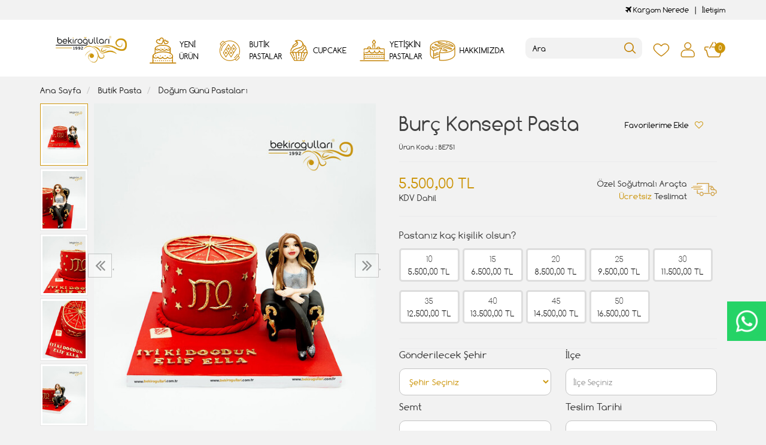

--- FILE ---
content_type: text/html; charset=UTF-8
request_url: https://www.bekirogullari.com.tr/burc-konsept-pasta
body_size: 60942
content:
<!DOCTYPE html>
<html lang="tr" dir="ltr">
<head>
<!-- Google Tag Manager -->
<script>(function(w,d,s,l,i){w[l]=w[l]||[];w[l].push({'gtm.start':
new Date().getTime(),event:'gtm.js'});var f=d.getElementsByTagName(s)[0],
j=d.createElement(s),dl=l!='dataLayer'?'&l='+l:'';j.async=true;j.src=
'https://www.googletagmanager.com/gtm.js?id='+i+dl;f.parentNode.insertBefore(j,f);
})(window,document,'script','dataLayer','GTM-P4PX98J');</script>
<!-- End Google Tag Manager -->
<meta charset="utf-8">
<!--[if IE]>
<meta http-equiv="X-UA-Compatible" content="IE=edge">
<![endif]-->
<meta http-equiv="x-ua-compatible" content="ie=edge">
<title>Burç Konsept Pasta</title>
<meta name="description" content="">
<meta name="keywords" content=""/>
<meta name="viewport" content="width=device-width, initial-scale=1.0,maximum-scale=1.0,user-scalable=0">
<meta name="robots" content="index, follow" />
<meta property="og:site_name" content=""/>
<meta property="og:type" content="website"/>
<meta property="og:title" content="Burç Konsept Pasta"/>
<meta property="og:image" content="https://www.bekirogullari.com.tr/img/l/1/burc-konsept-pasta-4842.jpg"/><link rel="canonical" href="https://www.bekirogullari.com.tr/burc-konsept-pasta"/><meta property="og:url" content="https://www.bekirogullari.com.tr/burc-konsept-pasta"/><link rel="shortcut icon" href="/data/files/source/favicon.png" /><link href="https://fonts.googleapis.com/css?family=Open+Sans:400,400i,600,600i,700,700i&amp;subset=latin-ext" rel="stylesheet">
<link rel="stylesheet" type="text/css" href="/themes/cookie/assets/css-v-1.31.css" />
  <meta name="google-site-verification" content="78MbwnW_0FKdkzJUPpq3_GS2IfbE8T88s3V27j2woZM" />
</head><body ng-app="vshopApp" ng-controller="vshop">
    
<div id="page">
    <header>
        <div class="header-container">
                        <div class="header-top-bar hidden-xs hidden-sm">
                <div class="container">
                    <div class="row">
                        <div class="col-sm-6">
                        </div>
                        <div class="col-sm-6 text-right permanents">
                            <a href="/service/order/where" class="vikaModal"><i class="fa fa-plane"></i> Kargom Nerede</a><a href="/iletisim">İletişim</a>                        </div>
                    </div>
                </div>
              </div>
            <div class="container-fluid bg-white">
                <div class="row">
                    <div class="container header-main ">
                        <div class="row">
                            <div class="col-xs-2 hidden-md hidden-lg header-routes">
                                <button type="button" class="btn opener-mm"></button>
                            </div>
                            <div class="col-xs-4 col-md-2 logo">
                                <a href="https://www.bekirogullari.com.tr/"><img alt="" src="/data/files/source/header-logo.png"></a>
                            </div>
                            <div class="col-md-6" id="apollo-menu">
    <nav id="cavas_menu" class="apollo-megamenu">
        <div class="" role="navigation">
            <div id="apollo-top-menu" class="collapse navbar-collapse">
                <ul class="nav navbar-nav megamenu">
                    <li class="full-width menu1 menu-class"><a href="/yeni-urunler"><span>Yeni Ürün</span></a></li><li class="parent dropdown full-width menu5 menu-class">
                            <a class="dropdown-toggle has-category" href="/butik-pasta">
                                <span class="menu-title">BUTİK PASTALAR</span>
                            </a>
                            <div class="dropdown-sub dropdown-menu">
                                <div class="dropdown-menu-inner"><div class="mega-col-inner"><ul><li><a href="/dogum-gunu-pastalari">Doğum Günü Pastaları</a></li><li><a href="/cizgi-film-karakter-pastalari">Çizgi Film Karakter Pastaları</a></li><li><a href="/bebek-pastalari">Bebek Pastaları</a></li><li><a href="/dis-bugdayi-pastlari">Diş Buğdayı Pastaları</a></li><li><a href="/erkek-cocuk-pastalari">Erkek Çocuk Pastaları</a></li><li><a href="/genc-nesil-pastalari">Genç Nesil Pastaları</a></li><li><a href="/harf-rakam-pastalar">Harf - Rakam Pastalar</a></li><li><a href="/kiz-cocuk-pastalari">Kız Çocuk Pastaları</a></li><li><a href="/maket-pastalar">Maket Pastalar</a></li><li><a href="/naked-cake-pastalar">Naked Cake Pastalar</a></li><li><a href="/resimli-pastalar">Resimli Pastalar</a></li><li><a href="/seker-hamurlu-pasta">Şeker Hamurlu Pasta</a></li><li><a href="/sevgili-pastalari">Sevgili Pastaları</a></li><li><a href="/soz-nisan-pastalari">Söz Nişan Pastaları</a></li><li><a href="/taraftar-pastalari">Taraftar Pastaları</a></li><li><a href="/yetiskin-pastalari">Yetişkin Pastaları</a></li><li><a href="/yilbasi-pastalari">Yılbaşı Pastaları</a></li></ul></div></div>
                            </div>
                        </li><li class="menu3 menu-class"><a href="/cupcake"><span>CUPCAKE</span></a></li><li class="menu4 menu-class"><a href="/yetiskin-pastalari"><span>YETİŞKİN PASTALAR</span></a></li><li class="menu2 menu-class"><a href="/hakkimizda"><span>HAKKIMIZDA</span></a></li>                </ul>
            </div>
        </div>
    </nav>
</div>                            <div class="col-xs-6 header-routes pull-right text-right">
                                <a href="/user/wishList" class="btn top-icon favIcon hidden-xs hidden-sm"></a>
                                <button type="button" class="btn opener-se hidden-md hidden-lg"></button>
                                <a href="/user/signin" class="btn top-icon userIcon"></a>                                <a href="/cart" class="btn top-icon destop-cart-button">
                                    <span class="cart-count">0</span>
                                </a>
                            </div>
                            <div class="col-md-2 pull-right p0 mt2 relative mobile-search">
                                <form id="search-container" action="">
                                    <input type="search" name="q" id="search_control" class="search-control form-control" data-lang-placeholder="search">
                                    <button class="btn search-button" type="submit"></button>
                                </form>
                            </div>
                        </div>
                    </div>
                </div>
            </div>
        </div>
    </header>
    
    <section class="clearfix page-container no-padding">
    <div class="breadcrumbs">
    <div class="container">
        <ul class="breadcrumb" itemscope itemtype="http://schema.org/BreadcrumbList">
            <li class="home"><a href="https://www.bekirogullari.com.tr/" data-lang="home"></a></li>
                        <li itemprop="itemListElement" itemscope itemtype="http://schema.org/ListItem">
                <a itemprop="item" href="/butik-pasta">
                    <span itemprop="name">Butik Pasta</span>
                </a>
                <meta itemprop="position" content="1" />
            </li>
                        <li itemprop="itemListElement" itemscope itemtype="http://schema.org/ListItem">
                <a itemprop="item" href="/dogum-gunu-pastalari">
                    <span itemprop="name">Doğum Günü Pastaları</span>
                </a>
                <meta itemprop="position" content="2" />
            </li>
                    </ul>
    </div>
</div>
    <div class="container page-column" itemscope itemtype="http://schema.org/Product">
        <meta itemprop="url" content="https://www.bekirogullari.com.tr/burc-konsept-pasta">
        <meta itemprop="image" content="https://www.bekirogullari.com.tr/img/l/1/burc-konsept-pasta-4842.jpg">	
        <meta itemprop="mpn" content="BE751">
        <div itemprop="offers" itemscope itemtype="https://schema.org/Offer">
            <meta itemprop="url" content="https://www.bekirogullari.com.tr/burc-konsept-pasta">
            <meta itemprop="price" content="5500">
            <meta itemprop="priceCurrency" content="TRY">
            <meta itemprop="priceValidUntil" content="2026-01-25">
            <link itemprop="availability" href="http://schema.org/InStock">
        </div>
                <div class="row">
            <div class="col-xs-12 col-sm-6">
                <div class="large-image has-thumb" id="prodimageWrapper">
                    <div class="owl-slide owl-carousel owl-nav-dat" data-oslide-conf='{"nav":true,"loop":false,"lazyLoad":true,"dots":false}' data-oslide-responsive='{"0":1}'>
                    <img class="owl-lazy prodimage" data-src="/img/m/1/burc-konsept-pasta-4842.jpg" data-zoom-src="/img/l/1/burc-konsept-pasta-4842.jpg" alt="Burç Konsept Pasta"> <img class="owl-lazy prodimage" data-src="/img/m/1/burc-konsept-pasta-4843.jpg" data-zoom-src="/img/l/1/burc-konsept-pasta-4843.jpg" alt="Burç Konsept Pasta"> <img class="owl-lazy prodimage" data-src="/img/m/1/burc-konsept-pasta-4840.jpg" data-zoom-src="/img/l/1/burc-konsept-pasta-4840.jpg" alt="Burç Konsept Pasta"> <img class="owl-lazy prodimage" data-src="/img/m/1/burc-konsept-pasta-4841.jpg" data-zoom-src="/img/l/1/burc-konsept-pasta-4841.jpg" alt="Burç Konsept Pasta"> <img class="owl-lazy prodimage" data-src="/img/m/1/burc-konsept-pasta-4839.jpg" data-zoom-src="/img/l/1/burc-konsept-pasta-4839.jpg" alt="Burç Konsept Pasta">                     </div>
                    <button type="button" class="hidden-md hidden-lg col-md-4 col-sm-12 col-xs-12 btn btn-add2wishlist " onclick="toggleProductWishList(11385, this);"><i class="fa fa-heart-o"></i></button>
                </div>
                                <div class="clearfix" id="productThumbImages">
                    <div class="owl-pane" data-oslide-conf='{"nav":true}' data-oslide-responsive='{"0":5}'>
                                            <div class="thumb_item imopt_0">
                            <img src="/img/t/1/burc-konsept-pasta-4842.jpg" alt="Burç Konsept Pasta" data-key="0" />
                        </div>
                                            <div class="thumb_item imopt_0">
                            <img src="/img/t/1/burc-konsept-pasta-4843.jpg" alt="Burç Konsept Pasta" data-key="1" />
                        </div>
                                            <div class="thumb_item imopt_0">
                            <img src="/img/t/1/burc-konsept-pasta-4840.jpg" alt="Burç Konsept Pasta" data-key="2" />
                        </div>
                                            <div class="thumb_item imopt_0">
                            <img src="/img/t/1/burc-konsept-pasta-4841.jpg" alt="Burç Konsept Pasta" data-key="3" />
                        </div>
                                            <div class="thumb_item imopt_0">
                            <img src="/img/t/1/burc-konsept-pasta-4839.jpg" alt="Burç Konsept Pasta" data-key="4" />
                        </div>
                                        </div>
                </div>
                 
            </div>
            <form method="post" enctype="multipart/form-data" class="col-xs-12 col-sm-6 form-ajaxtocart">
                <input type="hidden" name="id" id="productId" value="11385">
                <input type="hidden" name="attid" id="productAttributeId" value="">
                <div class="product-box">
                    <div class="col-md-12 col-sm-12 col-xs-12">
                        <div class="row">
                            <h1 itemprop="name" class="col-md-8 col-sm-12 col-xs-12">Burç Konsept Pasta</h1>
                            
                            <button type="button" class="hidden-sm hidden-xs col-md-4 col-sm-12 col-xs-12 btn btn-add2wishlist " onclick="toggleProductWishList(11385, this);"><span data-lang="add_my_favorite"></span><i class="fa fa-heart-o"></i></button>
                        </div>
                    </div>
                    <span class="sku" itemprop="sku"><span data-lang="product_sku"></span> : BE751</span>
                    <div class="product-box-line"></div>
                    <div class="relative">
                                        <div id="product_price" class="col-md-12">
                        <div class="row">
                            <div class="col-md-6 col-sm-6 col-xs-6 price-barr">
                                <span id="ProductPrice" class="price" data-orig="5500" data-money="5500" data-currency="TRY">5.500,00 TL</span>
                                                                <span class="kdvspan">KDV Dahil</span>
                            </div>
                            <div class="col-md-6 col-sm-6 col-xs-6 teslimat">
                                <div>Özel Soğutmalı Araçta<br><span>Ücretsiz</span> Teslimat</div>
                            </div>
                        </div>
                    </div>
                                        </div>
                </div>
                <div class="product-box">
                    <div class="clearfix attribute  firstatt" data-index="0" data-attid="25" data-optid=""><div class="attribute-name">Pastanız kaç kişilik olsun?</div><div class="attribute-option attr-label" ng-class="{true:'',false:'stoktayok'}['1'=='1']" data-id="102">10<br><div class="attr-price" data-orig="5500" data-money="5500" data-currency="TRY">5500 TL</div></div><div class="attribute-option attr-label" ng-class="{true:'',false:'stoktayok'}['1'=='1']" data-id="103">15<br><div class="attr-price" data-orig="6500" data-money="6500" data-currency="TRY">6500 TL</div></div><div class="attribute-option attr-label" ng-class="{true:'',false:'stoktayok'}['1'=='1']" data-id="105">20<br><div class="attr-price" data-orig="8500" data-money="8500" data-currency="TRY">8500 TL</div></div><div class="attribute-option attr-label" ng-class="{true:'',false:'stoktayok'}['1'=='1']" data-id="106">25<br><div class="attr-price" data-orig="9500" data-money="9500" data-currency="TRY">9500 TL</div></div><div class="attribute-option attr-label" ng-class="{true:'',false:'stoktayok'}['1'=='1']" data-id="107">30<br><div class="attr-price" data-orig="11500" data-money="11500" data-currency="TRY">11500 TL</div></div><div class="attribute-option attr-label" ng-class="{true:'',false:'stoktayok'}['1'=='1']" data-id="108">35<br><div class="attr-price" data-orig="12500" data-money="12500" data-currency="TRY">12500 TL</div></div><div class="attribute-option attr-label" ng-class="{true:'',false:'stoktayok'}['1'=='1']" data-id="109">40<br><div class="attr-price" data-orig="13500" data-money="13500" data-currency="TRY">13500 TL</div></div><div class="attribute-option attr-label" ng-class="{true:'',false:'stoktayok'}['1'=='1']" data-id="110">45<br><div class="attr-price" data-orig="14500" data-money="14500" data-currency="TRY">14500 TL</div></div><div class="attribute-option attr-label" ng-class="{true:'',false:'stoktayok'}['1'=='1']" data-id="111">50<br><div class="attr-price" data-orig="16500" data-money="16500" data-currency="TRY">16500 TL</div></div></div>




<div class="product-box-line"></div>
<div class="col-md-12 p0">
    <div class="row">
        <div class="col-md-6 col-sm-12 col-xs-12 perso-item">
            <div class="form-group relative">
                <label>Gönderilecek Şehir</label>
                <region-list 
                    name="'meta[deliveryCity]'" 
                    region-id = "''"
                    region-label = "'Gönderilecek Şehir'"
                    placeholder="'Şehir Seçiniz'"
                    group-id="'addtoCartFormRegin_1768726624'"
                    parent-id="'1'"
                    type="'city'"
                    query-params='{"products":"11385"}'>
                </region-list>
            </div>
        </div>
        <div class="col-md-6 col-sm-12 col-xs-12 perso-item">
            <div class="form-group relative">
                <label>İlçe</label>
                <region-list 
                    name="'meta[deliveryTown]'" 
                    region-id = "''"
                    region-label = "'İlçe'"
                    placeholder="'İlçe Seçiniz'"
                    group-id="'addtoCartFormRegin_1768726624'"
                    parent-id=""
                    type="'town'"
                    query-params='{"products":"11385"}'>
                </region-list>
            </div>
        </div>
        <div class="col-md-6 col-sm-12 col-xs-12 perso-item">
            <div class="form-group relative">
                <label>Semt</label>
                <region-list 
                    name="'meta[deliveryDistrict]'" 
                    region-id = "''"
                    region-label = "'Semt'"
                    placeholder="'Semt Seçiniz'"
                    group-id="'addtoCartFormRegin_1768726624'"
                    parent-id=""
                    type="'district'"
                    query-params='{"products":"11385"}'>
                </region-list>
            </div>
        </div>
        <div class="col-md-6 col-sm-12 col-xs-12 perso-item">
            <div class="form-group relative">
                <label>Teslim Tarihi</label>
                <select class="form-control input-small form-personalize-delivery-date required" name="aty[Teslim Tarihi]">
                    <option value=""></option>
                    <option value="2026-01-20" data-idx="2">20 Ocak 2026 - Salı</option><option value="2026-01-21" data-idx="3">21 Ocak 2026 - Çarşamba</option><option value="2026-01-22" data-idx="4">22 Ocak 2026 - Perşembe</option><option value="2026-01-23" data-idx="5">23 Ocak 2026 - Cuma</option><option value="2026-01-24" data-idx="6">24 Ocak 2026 - Cumartesi</option><option value="2026-01-25" data-idx="7">25 Ocak 2026 - Pazar</option><option value="2026-01-26" data-idx="8">26 Ocak 2026 - Pazartesi</option><option value="2026-01-27" data-idx="9">27 Ocak 2026 - Salı</option><option value="2026-01-28" data-idx="10">28 Ocak 2026 - Çarşamba</option><option value="2026-01-29" data-idx="11">29 Ocak 2026 - Perşembe</option><option value="2026-01-30" data-idx="12">30 Ocak 2026 - Cuma</option><option value="2026-01-31" data-idx="13">31 Ocak 2026 - Cumartesi</option><option value="2026-02-01" data-idx="14">01 Şubat 2026 - Pazar</option><option value="2026-02-02" data-idx="15">02 Şubat 2026 - Pazartesi</option><option value="2026-02-03" data-idx="16">03 Şubat 2026 - Salı</option><option value="2026-02-04" data-idx="17">04 Şubat 2026 - Çarşamba</option><option value="2026-02-05" data-idx="18">05 Şubat 2026 - Perşembe</option><option value="2026-02-06" data-idx="19">06 Şubat 2026 - Cuma</option><option value="2026-02-07" data-idx="20">07 Şubat 2026 - Cumartesi</option><option value="2026-02-08" data-idx="21">08 Şubat 2026 - Pazar</option><option value="2026-02-09" data-idx="22">09 Şubat 2026 - Pazartesi</option><option value="2026-02-10" data-idx="23">10 Şubat 2026 - Salı</option><option value="2026-02-11" data-idx="24">11 Şubat 2026 - Çarşamba</option><option value="2026-02-12" data-idx="25">12 Şubat 2026 - Perşembe</option><option value="2026-02-13" data-idx="26">13 Şubat 2026 - Cuma</option><option value="2026-02-14" data-idx="27">14 Şubat 2026 - Cumartesi</option><option value="2026-02-15" data-idx="28">15 Şubat 2026 - Pazar</option><option value="2026-02-16" data-idx="29">16 Şubat 2026 - Pazartesi</option><option value="2026-02-17" data-idx="30">17 Şubat 2026 - Salı</option><option value="2026-02-18" data-idx="31">18 Şubat 2026 - Çarşamba</option>                </select>
            </div>
        </div>
        <div class="col-md-6 col-sm-12 col-xs-12 perso-item">
            <div class="form-group relative">
                <label>Teslim Saati</label>
                <select class="form-control input-small form-personalize-delivery-time required" name="aty[Teslim Saati]">
                    <option value=""></option>
                    <option value="12:00 - 14:00">12:00 ile 17:00 Arası</option>
                    <!-- <option value="12:00 - 14:00">12:00 ile 14:00 Arası</option>
                    <option value="14:00 - 16:00">14:00 ile 16:00 Arası</option>
                    <option value="16:00 - 19:00">16:00 ile 19:00 Arası</option>
                    <option value="Gün içinde Teslim">Gün içi teslimat</option>   -->
                </select>
            </div>
        </div>
                <div class="col-md-6 col-sm-12 col-xs-12 perso-item">
            <div class="form-group relative">
                <label>Ürün İçeriği</label>
                <select class="form-control input-small" name="aty[1402]"><option></option><option>Çikolata Profiterol</option><option>Çilek Muz Çikolata</option><option>Fındık Çikolata</option><option>Fıstık Çikolata</option><option>Frambuaz Çikolata</option><option>Kestane Çikolata</option><option>Krokan Çikolata</option><option>Mevsim Meyveli</option><option>Muz Çikolata</option><option>Muz Fıstık Çikolata</option><option>Muz Krokan Çikolata</option><option>Oreo Çilek Çikolata</option><option>Oreo Çilek Çikolata</option><option>Sadece Çikolatalı - Ganaj</option></select>            </div>
        </div>
                <div class="col-md-6 col-sm-12 col-xs-12 perso-item">
            <div class="form-group relative">
                <label>Ürün Yazısı</label>
                <input type="text" class="form-control input-small" maxlength="100" max-length="100" name="aty[1403]" placeholder="iyi ki doğdun Burak" />            </div>
        </div>
        </div></div>                    <div id="addToCartWrap" class="col-md-12 ">
                        <div class="row">
                            <div class="order-date-div pull-left col-md-4 col-sm-12 col-xs-12">
								Bu ürünü <span>2 gün</span> önceden<br>sipariş edebilirsiniz.                            </div>
                            <button type="button" name="add" class="btn btn-add2cart pull-right" data-lang="add_to_cart"></button>
                            <div class="quantity_wanted_p pull-right q-cart" id="product-quantity-wrap">
                                <label>Adet</label>
                                <div class="quantity">
                                    <input type="text" name="quantity" class="number" id="quantity-detail" value="1" data-min="1" data-increase="1" />
                                    <button type="button" class="plus"  onclick="setQuantity(this)" data-target="#quantity-detail" data-type="+">+</button>
                                    <button type="button" class="minus" onclick="setQuantity(this)" data-target="#quantity-detail" data-type="-">-</button>
                                </div>
                            </div>
                        </div>
                    </div>
                    <div id="productNoneStock" class="alert alert-danger hidden">
                        <span class="pull-left" data-lang="product_none_stock"></span>
                        <button type="button" id="rememberStockButton" class="btn btn-primary pull-right vikaModal" data-url="/product/reminderStock/11385" data-lang="add_to_request_remember"></button>
                        <div class="clearfix"></div>
                    </div>
                                        <div class="product-box-line"></div>
                    <div class="row">
                        <div class="col-sm-12 text-right">
                            <ul class="product-share">
                                <li><a href="/service/advice/product/11385" rel="nofollow" class="email vikaModal"><i class="fa fa-envelope"></i></a></li>
                                <li><a href="https://www.facebook.com/sharer/sharer.php?u=https%3A%2F%2Fwww.bekirogullari.com.tr%2Fburc-konsept-pasta&display=popup" rel="nofollow" class="facebook vikaPopup"><i class="fa fa-facebook"></i></a></li>
                                <li><a href="https://twitter.com/intent/tweet?text=Bur%C3%A7+Konsept+Pasta&url=https%3A%2F%2Fwww.bekirogullari.com.tr%2Fburc-konsept-pasta" rel="nofollow" class="twitter vikaPopup"><i class="fa fa-twitter"></i></a></li>
                                <li><a href="http://pinterest.com/pin/create/button/?url=https%3A%2F%2Fwww.bekirogullari.com.tr%2Fburc-konsept-pasta&media=%2Fimg%2Fl%2F1%2Fburc-konsept-pasta-4842.jpg&descriptionBur%C3%A7+Konsept+Pasta" rel="nofollow" class="pinterest vikaPopup"><i class="fa fa-pinterest"></i></a></li>
                            </ul>
                        </div>
                    </div>
                                    </div>
                            </form>
        </div>
        <div class="col-md-12 col-sm-12 col-xs-12 detail-box comment-box" style="max-height: 470px;overflow: hidden;">
    <div class="col-md-12 col-sm-12 col-xs-12 relative">
        <div class="row">
            <h2 class="page-subheader" id="productCommentsTitle">
                <span data-lang="comments"></span>
            </h2> 
        </div>
    </div>

    <div class="vshop-template" id="productCommentsBlock" data-instance="angularComments" data-callback="_commentLoaded" data-target="#tmpl-comments"></div>
    <script type="text/ng-template" id="tmpl-comments">
        <div ng-show="!_ready">
            <div class="x-loader"></div>
        </div>
        <div ng-show="_ready">
            <div class="spr-summary" itemscope itemtype="http://data-vocabulary.org/Review-aggregate">
                <meta itemprop="votes" content="{{total}}">
                <meta itemprop="average" content="{{avg}}">
                <meta itemprop="best" content="5">
                <meta itemprop="worst" content="1">
                <span ng-if="total==0" data-lang="no_comments_yet"></span>
            </div>
            <div class="clearfix"></div>
            <div ng-repeat="item in comments" class="comment-item">
                <div class="comment-item-header">
                    <img src="/themes/cookie/assets/images/comment-profile.png" alt="">
                    <span class="c-title">{{item.customer_name}}</span>
                    <span class="vpr-rating" data-rate-value="{{item.point}}"></span>
                </div>
                <div class="comment-item-text">
                    {{item.title}}<br><br>{{item.comment}}
                </div>
                <div ng-repeat="child in item.childs" style="padding-left:60px">
                    <hr>
                    <div><b>{{child.customer_name}}</b></div>
                    {{child.comment}}
                </div>
            </div>
            <div class="clearfix"></div>
            <div ng-if="total > length">
                <button href="" class="btn" ng-click="_setConfig({reload: true, url:'/product/comments/11385?start=' + (start - length)});_load();" ng-disabled="start <= 0"><i class="fa fa-arrow-left"></i> <span data-lang="prev"></span></button> &nbsp; &nbsp;
                <button href="" class="btn" ng-click="_setConfig({reload: true, url:'/product/comments/11385?start=' + (start + length)});_load();" ng-disabled="total <= start + length"><span data-lang="next"></span> <i class="fa fa-arrow-right"></i></button>
            </div>
            
            <span ng-if="total > 2" class="morecomment">Daha fazla yorum...</span>
        </div>
    </script>
    <div class="col-md-12 col-sm-12 col-xs-12 comment-btn">
        <div class="row">
            <button type="button" class="btn vikaModal" data-lang="write_a_comment" data-url="/product/addComment/11385"></button>
        </div>
    </div>
</div><div class="col-md-12 related">
    <div class="row">
        <h2 class="page-subheader" data-lang="related_products"></h2>
        <div class="owl-carousel owl-slide" data-oslide-conf='{"nav":true,"loop":true,"lazyLoad":true}' data-oslide-responsive='{"0":2,"768":3,"1120":4}'>
            <div class="product-featured-item">
    <div class="product-wrapper" data-id="10690">
        <div class="product-icon-freeship hidden-sm hidden-xs"><span class="freeship-icon"></span><span data-lang="free_shipping"></span></div>        <div class="product-image">
            <img class="featured-image owl-lazy" data-src="/img/s/1/cizgi-film-model-konsept-dogum-gunu-pastasi-1841.jpg" alt="Çizgi Film Model Konsept Doğum Günü Pastası" />        </div>
        <div class="product-content">
            <a href="/cizgi-film-model-konsept-dogum-gunu-pastasi" class="product-title">Çizgi Film Model Konsept Doğum Günü Pastası</a>
            <div class="product-price">
                <span class="price" data-money="6000" data-currency="1"></span>
                                <a href="/cizgi-film-model-konsept-dogum-gunu-pastasi" class="addCartList"></a>
            </div>
            <div class="product-icon-freeship hidden-md hidden-lg"><span class="freeship-icon"></span><span data-lang="free_shipping"></span></div>        </div>
    </div>
</div><div class="product-featured-item">
    <div class="product-wrapper" data-id="11647">
        <div class="product-icon-freeship hidden-sm hidden-xs"><span class="freeship-icon"></span><span data-lang="free_shipping"></span></div>        <div class="product-image">
            <img class="featured-image owl-lazy" data-src="/img/s/2/fil-konseptli-butik-pasta-6266.jpg" alt="Fil Konseptli Butik Pasta" />        </div>
        <div class="product-content">
            <a href="/fil-konseptli-butik-pasta" class="product-title">Fil Konseptli Butik Pasta</a>
            <div class="product-price">
                <span class="price" data-money="5500" data-currency="1"></span>
                                <a href="/fil-konseptli-butik-pasta" class="addCartList"></a>
            </div>
            <div class="product-icon-freeship hidden-md hidden-lg"><span class="freeship-icon"></span><span data-lang="free_shipping"></span></div>        </div>
    </div>
</div><div class="product-featured-item">
    <div class="product-wrapper" data-id="12146">
        <div class="product-icon-freeship hidden-sm hidden-xs"><span class="freeship-icon"></span><span data-lang="free_shipping"></span></div>        <div class="product-image">
            <img class="featured-image owl-lazy" data-src="/img/s/2/ejderha-figur-tasarim-butik-pasta-8541.webp" alt="Ejderha Figür Tasarım Butik Pasta" />        </div>
        <div class="product-content">
            <a href="/ejderha-figur-tasarim-butik-pasta" class="product-title">Ejderha Figür Tasarım Butik Pasta</a>
            <div class="product-price">
                <span class="price" data-money="6500" data-currency="1"></span>
                                <a href="/ejderha-figur-tasarim-butik-pasta" class="addCartList"></a>
            </div>
            <div class="product-icon-freeship hidden-md hidden-lg"><span class="freeship-icon"></span><span data-lang="free_shipping"></span></div>        </div>
    </div>
</div><div class="product-featured-item">
    <div class="product-wrapper" data-id="12206">
        <div class="product-icon-freeship hidden-sm hidden-xs"><span class="freeship-icon"></span><span data-lang="free_shipping"></span></div>        <div class="product-image">
            <img class="featured-image owl-lazy" data-src="/img/s/2/elsa-konsept-butik-pasta-8809.webp" alt="Elsa Konsept Butik Pasta" />        </div>
        <div class="product-content">
            <a href="/elsa-konsept-butik-pasta" class="product-title">Elsa Konsept Butik Pasta</a>
            <div class="product-price">
                <span class="price" data-money="5500" data-currency="1"></span>
                                <a href="/elsa-konsept-butik-pasta" class="addCartList"></a>
            </div>
            <div class="product-icon-freeship hidden-md hidden-lg"><span class="freeship-icon"></span><span data-lang="free_shipping"></span></div>        </div>
    </div>
</div><div class="product-featured-item">
    <div class="product-wrapper" data-id="11000">
        <div class="product-icon-freeship hidden-sm hidden-xs"><span class="freeship-icon"></span><span data-lang="free_shipping"></span></div>        <div class="product-image">
            <img class="featured-image owl-lazy" data-src="/img/s/1/kisisel-tasarim-konsept-pasta-2877.jpg" alt="Kişisel Tasarım Konsept Pasta" />        </div>
        <div class="product-content">
            <a href="/kisisel-tasarim-konsept-pasta" class="product-title">Kişisel Tasarım Konsept Pasta</a>
            <div class="product-price">
                <span class="price" data-money="5000" data-currency="1"></span>
                                <a href="/kisisel-tasarim-konsept-pasta" class="addCartList"></a>
            </div>
            <div class="product-icon-freeship hidden-md hidden-lg"><span class="freeship-icon"></span><span data-lang="free_shipping"></span></div>        </div>
    </div>
</div><div class="product-featured-item">
    <div class="product-wrapper" data-id="11601">
        <div class="product-icon-freeship hidden-sm hidden-xs"><span class="freeship-icon"></span><span data-lang="free_shipping"></span></div>        <div class="product-image">
            <img class="featured-image owl-lazy" data-src="/img/s/2/walter-white-konsept-pasta-6017.jpg" alt="Walter White Konsept Pasta" />        </div>
        <div class="product-content">
            <a href="/walter-white-konsept-pasta" class="product-title">Walter White Konsept Pasta</a>
            <div class="product-price">
                <span class="price" data-money="5500" data-currency="1"></span>
                                <a href="/walter-white-konsept-pasta" class="addCartList"></a>
            </div>
            <div class="product-icon-freeship hidden-md hidden-lg"><span class="freeship-icon"></span><span data-lang="free_shipping"></span></div>        </div>
    </div>
</div><div class="product-featured-item">
    <div class="product-wrapper" data-id="12728">
        <div class="product-icon-freeship hidden-sm hidden-xs"><span class="freeship-icon"></span><span data-lang="free_shipping"></span></div>        <div class="product-image">
            <img class="featured-image owl-lazy" data-src="/img/s/3/galatasaray-konsept-butik-pasta-11140.webp" alt="Galatasaray Konsept Butik Pasta" />        </div>
        <div class="product-content">
            <a href="/galatasaray-konsept-butik-pasta-e8dk" class="product-title">Galatasaray Konsept Butik Pasta</a>
            <div class="product-price">
                <span class="price" data-money="5000" data-currency="1"></span>
                                <a href="/galatasaray-konsept-butik-pasta-e8dk" class="addCartList"></a>
            </div>
            <div class="product-icon-freeship hidden-md hidden-lg"><span class="freeship-icon"></span><span data-lang="free_shipping"></span></div>        </div>
    </div>
</div><div class="product-featured-item">
    <div class="product-wrapper" data-id="10991">
        <div class="product-icon-freeship hidden-sm hidden-xs"><span class="freeship-icon"></span><span data-lang="free_shipping"></span></div>        <div class="product-image">
            <img class="featured-image owl-lazy" data-src="/img/s/1/kedi-ve-figur-konsept-pasta-2840.jpg" alt="Kedi ve Figür Konsept Pasta" />        </div>
        <div class="product-content">
            <a href="/kedi-ve-figur-konsept-pasta" class="product-title">Kedi ve Figür Konsept Pasta</a>
            <div class="product-price">
                <span class="price" data-money="5000" data-currency="1"></span>
                                <a href="/kedi-ve-figur-konsept-pasta" class="addCartList"></a>
            </div>
            <div class="product-icon-freeship hidden-md hidden-lg"><span class="freeship-icon"></span><span data-lang="free_shipping"></span></div>        </div>
    </div>
</div><div class="product-featured-item">
    <div class="product-wrapper" data-id="11538">
        <div class="product-icon-freeship hidden-sm hidden-xs"><span class="freeship-icon"></span><span data-lang="free_shipping"></span></div>        <div class="product-image">
            <img class="featured-image owl-lazy" data-src="/img/s/2/doktor-konsept-pasta-5723.jpg" alt="Doktor Konsept Pasta" />        </div>
        <div class="product-content">
            <a href="/doktor-konsept-pasta" class="product-title">Doktor Konsept Pasta</a>
            <div class="product-price">
                <span class="price" data-money="5500" data-currency="1"></span>
                                <a href="/doktor-konsept-pasta" class="addCartList"></a>
            </div>
            <div class="product-icon-freeship hidden-md hidden-lg"><span class="freeship-icon"></span><span data-lang="free_shipping"></span></div>        </div>
    </div>
</div><div class="product-featured-item">
    <div class="product-wrapper" data-id="12224">
        <div class="product-icon-freeship hidden-sm hidden-xs"><span class="freeship-icon"></span><span data-lang="free_shipping"></span></div>        <div class="product-image">
            <img class="featured-image owl-lazy" data-src="/img/s/2/donut-suslemeli-butik-pasta-8884.webp" alt="Donut Süslemeli Butik Pasta" />        </div>
        <div class="product-content">
            <a href="/donut-suslemeli-butik-pasta-ie0u" class="product-title">Donut Süslemeli Butik Pasta</a>
            <div class="product-price">
                <span class="price" data-money="5500" data-currency="1"></span>
                                <a href="/donut-suslemeli-butik-pasta-ie0u" class="addCartList"></a>
            </div>
            <div class="product-icon-freeship hidden-md hidden-lg"><span class="freeship-icon"></span><span data-lang="free_shipping"></span></div>        </div>
    </div>
</div><div class="product-featured-item">
    <div class="product-wrapper" data-id="12777">
        <div class="product-icon-freeship hidden-sm hidden-xs"><span class="freeship-icon"></span><span data-lang="free_shipping"></span></div>        <div class="product-image">
            <img class="featured-image owl-lazy" data-src="/img/s/3/ayicik-detay-butik-pasta-11342.webp" alt="Ayıcık Detay Butik Pasta" />        </div>
        <div class="product-content">
            <a href="/ayicik-detay-butik-pasta-domv" class="product-title">Ayıcık Detay Butik Pasta</a>
            <div class="product-price">
                <span class="price" data-money="6500" data-currency="1"></span>
                                <a href="/ayicik-detay-butik-pasta-domv" class="addCartList"></a>
            </div>
            <div class="product-icon-freeship hidden-md hidden-lg"><span class="freeship-icon"></span><span data-lang="free_shipping"></span></div>        </div>
    </div>
</div><div class="product-featured-item">
    <div class="product-wrapper" data-id="11744">
                <div class="product-image">
            <img class="featured-image owl-lazy" data-src="/img/s/2/karavan-model-tasarim-pasta-6708.webp" alt="Karavan Model Tasarım Pasta" />        </div>
        <div class="product-content">
            <a href="/karavan-model-tasarim-pasta" class="product-title">Karavan Model Tasarım Pasta</a>
            <div class="product-price">
                <span class="price" data-money="12000" data-currency="1"></span>
                                <a href="/karavan-model-tasarim-pasta" class="addCartList"></a>
            </div>
                    </div>
    </div>
</div><div class="product-featured-item">
    <div class="product-wrapper" data-id="11139">
        <div class="product-icon-freeship hidden-sm hidden-xs"><span class="freeship-icon"></span><span data-lang="free_shipping"></span></div>        <div class="product-image">
            <img class="featured-image owl-lazy" data-src="/img/s/1/wonder-woman-konsept-pasta-3520.jpg" alt="Wonder Woman Konsept Pasta" />        </div>
        <div class="product-content">
            <a href="/wonder-woman-konsept-pasta" class="product-title">Wonder Woman Konsept Pasta</a>
            <div class="product-price">
                <span class="price" data-money="5000" data-currency="1"></span>
                                <a href="/wonder-woman-konsept-pasta" class="addCartList"></a>
            </div>
            <div class="product-icon-freeship hidden-md hidden-lg"><span class="freeship-icon"></span><span data-lang="free_shipping"></span></div>        </div>
    </div>
</div><div class="product-featured-item">
    <div class="product-wrapper" data-id="11517">
        <div class="product-icon-freeship hidden-sm hidden-xs"><span class="freeship-icon"></span><span data-lang="free_shipping"></span></div>        <div class="product-image">
            <img class="featured-image owl-lazy" data-src="/img/s/2/unicorn-konsept-pasta-5608.jpg" alt="Unicorn Konsept Pasta" />        </div>
        <div class="product-content">
            <a href="/unicorn-konsept-pasta-oezx" class="product-title">Unicorn Konsept Pasta</a>
            <div class="product-price">
                <span class="price" data-money="6500" data-currency="1"></span>
                                <a href="/unicorn-konsept-pasta-oezx" class="addCartList"></a>
            </div>
            <div class="product-icon-freeship hidden-md hidden-lg"><span class="freeship-icon"></span><span data-lang="free_shipping"></span></div>        </div>
    </div>
</div><div class="product-featured-item">
    <div class="product-wrapper" data-id="11015">
        <div class="product-icon-freeship hidden-sm hidden-xs"><span class="freeship-icon"></span><span data-lang="free_shipping"></span></div>        <div class="product-image">
            <img class="featured-image owl-lazy" data-src="/img/s/1/sirket-kutlama-tasarim-pasta-2943.jpg" alt="Şirket Kutlama Tasarım Pasta" />        </div>
        <div class="product-content">
            <a href="/sirket-kutlama-tasarim-pasta" class="product-title">Şirket Kutlama Tasarım Pasta</a>
            <div class="product-price">
                <span class="price" data-money="17000" data-currency="1"></span>
                                <a href="/sirket-kutlama-tasarim-pasta" class="addCartList"></a>
            </div>
            <div class="product-icon-freeship hidden-md hidden-lg"><span class="freeship-icon"></span><span data-lang="free_shipping"></span></div>        </div>
    </div>
</div><div class="product-featured-item">
    <div class="product-wrapper" data-id="12833">
        <div class="product-icon-freeship hidden-sm hidden-xs"><span class="freeship-icon"></span><span data-lang="free_shipping"></span></div>        <div class="product-image">
            <img class="featured-image owl-lazy" data-src="/img/s/3/makyaj-malzemeleri-detay-butik-pasta-11572.webp" alt="Makyaj Malzemeleri Detay Butik Pasta" />        </div>
        <div class="product-content">
            <a href="/makyaj-malzemeleri-detay-butik-pasta" class="product-title">Makyaj Malzemeleri Detay Butik Pasta</a>
            <div class="product-price">
                <span class="price" data-money="5500" data-currency="1"></span>
                                <a href="/makyaj-malzemeleri-detay-butik-pasta" class="addCartList"></a>
            </div>
            <div class="product-icon-freeship hidden-md hidden-lg"><span class="freeship-icon"></span><span data-lang="free_shipping"></span></div>        </div>
    </div>
</div>        </div>
    </div>
</div>    </div>
</section>
<footer id="footer" role="contentinfo" class="footer-container">
    <div class="footer-top">
    <div class="container">
        <div class="row">
            <div class="col-md-4">
                <div id="social_block" class="social_block">
                    <h4 class="title_block" data-lang="follow_us"></h4>
                    <div class="block_content">
                        <ul class="social-links clearfix">
                            <li class="facebook">
                                <a target="_blank" href="https://www.facebook.com/pages/Bekirogullari-Pastanesi/140410359367299">
                                    <img class="lazy" data-original="/themes/cookie/assets/images/sosyal1.png" alt="">
                                </a>
                            </li>
                            <!--<li class="twitter">
                                <a target="_blank" href="https://www.instagram.com/pastamburada/">
                                    <img  class="lazy" data-original="/themes/cookie/assets/images/sosyal3.png" alt="">
                                </a>
                            </li>-->
                            <li class="instagram">
                                <a target="_blank" href="https://www.instagram.com/bekirogullaripastaneleri/">
                                    <img  class="lazy" data-original="/themes/cookie/assets/images/sosyal2.png" alt="">
                                </a>
                            </li>
                            <!--<li class="youtube">
                                <a target="_blank" href="https://www.youtube.com/pastamburada">
                                    <img  class="lazy" data-original="/themes/cookie/assets/images/sosyal4.png" alt="">
                                </a>
                            </li>-->
                        </ul>
                    </div>
                </div>
            </div>
            <div class="col-sm-8">
                <h4 class="title_block col-md-4" data-lang="newsletter_description"></h4>
                <div id="newsletter_block" class="col-md-8">
                    <div class="block_content">
                        <form class="form_newsletter" action="" method="post" id="mc-embedded-subscribe-form"
                            name="mc-embedded-subscribe-form" onsubmit="return saveNewsletter();">
                            <input type="email" value="" data-lang-placeholder="save_newsletter" name="email" class="newsletter-input form-control">
                            <button id="subscribe" class="button_mini btn pink-button" type="submit" data-lang="newsletter_subs">Kayıt Ol</button>
                        </form>
                    </div>
                </div>
            </div>
        </div>
    </div>
</div>
<div class="footer-center">
    <div class="container">
        <div class="row">
            <div class="col-md-2 col-sm-12 hidden-sm hidden-xs">
                <img  class="lazy" data-original="/themes/cookie/assets/images/turuncu-logo.png" alt="">
            </div>
            <div class="col-md-10 col-sm-12">
                <div class="row">
                    <div class="col-md-3 col-sm-3 col-xs-12">
                        <div class="footer-block v-accordion">
                            <h4 class="title_block v-accordion-title">Bilgi</h4>
                            <div class="block_content v-accordion-content">
                                <ul class="footer-links">
                                    <li><a href="/iletisim">İletişim</a></li>			
                                    <li><a href="/cayma-hakki">Cayma Hakkı</a></li>			
                                    <li><a href="/gizlilik-guvenlik-politikasi">Gizlilik - Güvenlik Politiakası</a></li>
                                    <li><a href="/service/advice/general" class="vikaModal">Davet Gönder</a></li>
                                </ul>
                            </div>
                        </div>
                    </div>
                    <div class="col-md-3 col-sm-3 col-xs-12">
                        <div class="footer-block v-accordion">
                            <h4 class="title_block v-accordion-title">HESABIM</h4>
                            <div class="block_content v-accordion-content">
                                <ul class="footer-links">
                                    <li><a href="/user">Hesabım</a></li>			
                                    <li><a href="/user/orders">Siparişlerim</a></li>
                                    <li><a href="/service/order/where" class="vikaModal">Kargom Nerede</a></li>
                                    <li><a href="/user/wishList">Favori Listem</a></li>		
                                </ul>
                            </div>
                        </div>
                    </div>
                </div>
            </div>
        </div>
    </div>
</div>
<div class="footer-top footer-end">
    <div class="container">
        <div class="row">
            <div class="col-sm-12">
                <div class="col-md-6 pull-left">
                    <span>(c) 2021 bekirogullari.com.tr</span>
                    <a href="/gizlilik-guvenlik-politikasi">Gizlilik</a>
                    <a href="/iletisim">İletişim</a>
                    <a href="/cayma-hakki">Cayma Hakkı</a>
                </div>
                <div class="col-md-6">
                    <img class="pull-right lazy" data-original="https://www.pastamburada.com/data/files/source/themes/cookie/banks.png" alt="">
                </div>
            </div>
        </div>
    </div>
</div>    <div class="footer-copyright">
        <div class="container">
            <div class="row">
                <div class="col-xs-12 ltr text-right powered">
                    <p>Bu site <a target="_blank" rel="nofollow" href="http://www.vikaon.com">Vikaon E-Ticaret sistemleri</a> ile hazırlanmıştır.</p>
                </div>
            </div>
        </div>
    </div>
</footer>
    
<a href="https://api.whatsapp.com/send?l=tr&phone=905320560937&text=Merhaba+BE751+%C3%BCr%C3%BCn%C3%BC+hakk%C4%B1nda+bilgi+almak+istiyorum" class="whatsapp">
    Canlı<br>Destek
</a>

</div><!-- #page -->
<section id="off-canvas-nav" class="apollo-megamenu">
    <div class="close-canvas-nav"><i class="fa fa-close"></i></div>
    <nav class="offcanvas-mainnav"></nav>
</section>
<section id="catalog-filters-nav" class="catalog-filters-nav">
    <div class="catalog-filters-close"><i class="fa fa-close"></i></div>
    <nav class="catalag-filters-mainnav"></nav>
</section>
<div id="loading" class="loading_site"></div>
<script type="text/javascript">
var $_v = {
    h : "https://www.bekirogullari.com.tr/",
    c : {"id":null,"group":1,"groupIsCurrent":0,"isWholeSale":false,"visitorId":"g.1768726624-696ca060924d6-5FPR-TIDP-FLMG","userName":null,"firstName":null,"lastName":null,"email":null,"mobilePhone":null,"otherPhone":null,"cargoPaymentType":null,"registerType":null,"giftPoint":null,"compareList":[],"wishList":[],"orderCount":0,"notifyCount":0,"notifyTime":0,"priceField":null,"currency":null,"salesMan":null,"balanceCurrent":0,"credit":0,"redirectUrl":null,"adminId":0,"headers":[]},
    siteUrl : "/",
    theme : "/themes/cookie/",
    currency : "TL",
    currencyCode : "TRY",
    languageCode : "tr",
    currencyList : [{"code":"TRY","valu":"1.0000","icon":"\/data\/files\/source\/flags\/tr.png","pl":"2","label":"T\u00fcrk Liras\u0131","short_label":"TL","decimal_label":"Kuru\u015f"},{"code":"USD","valu":"43.1660","icon":"\/data\/files\/source\/flags\/us.png","pl":"2","label":"Amerikan Dolar\u0131","short_label":"USD","decimal_label":"Peny"},{"code":"EUR","valu":"50.1247","icon":"\/data\/files\/source\/flags\/eur.png","pl":"2","label":"EURO","short_label":"EURO","decimal_label":"Peny"}],
    numberFormat : {
        decimal : 2,
        decimalSep : ",",
        thousendSep : "."
    }
};
</script>
<script src="/themes/cookie/assets/js-v-1.06.js"></script>
<script src="/service/language/load/tr/site-site_user-site_product-site_cart-v1.04.js"></script>
<script>
var productAttributes = [{"attribute":"Pastan\u0131z ka\u00e7 ki\u015filik olsun?","attributeid":"25","attributeType":"","values":{"102":{"attributeid":"25","valueid":"102","attributeType":"","valueLabel":"10","vpos":"9999","img":"","color":"","subProducts":{"8473":{"sku":"S00008473","stock":9999,"salePrice":5500,"salePriceWithTax":5500,"exchangeSalePrice":5500,"exchangeSalePriceWithTax":5500,"base_salePrice":5500,"base_exchangeSalePrice":5500,"base_salePriceWithTax":5500,"base_exchangeSalePriceWithTax":5500,"hasDiscount":0}},"isStock":1},"103":{"attributeid":"25","valueid":"103","attributeType":"","valueLabel":"15","vpos":"9999","img":"","color":"","subProducts":{"8474":{"sku":"S00008474","stock":9999,"salePrice":6500,"salePriceWithTax":6500,"exchangeSalePrice":6500,"exchangeSalePriceWithTax":6500,"base_salePrice":6500,"base_exchangeSalePrice":6500,"base_salePriceWithTax":6500,"base_exchangeSalePriceWithTax":6500,"hasDiscount":0}},"isStock":1},"105":{"attributeid":"25","valueid":"105","attributeType":"","valueLabel":"20","vpos":"9999","img":"","color":"","subProducts":{"8475":{"sku":"S00008475","stock":9999,"salePrice":8500,"salePriceWithTax":8500,"exchangeSalePrice":8500,"exchangeSalePriceWithTax":8500,"base_salePrice":8500,"base_exchangeSalePrice":8500,"base_salePriceWithTax":8500,"base_exchangeSalePriceWithTax":8500,"hasDiscount":0}},"isStock":1},"106":{"attributeid":"25","valueid":"106","attributeType":"","valueLabel":"25","vpos":"9999","img":"","color":"","subProducts":{"8476":{"sku":"S00008476","stock":9999,"salePrice":9500,"salePriceWithTax":9500,"exchangeSalePrice":9500,"exchangeSalePriceWithTax":9500,"base_salePrice":9500,"base_exchangeSalePrice":9500,"base_salePriceWithTax":9500,"base_exchangeSalePriceWithTax":9500,"hasDiscount":0}},"isStock":1},"107":{"attributeid":"25","valueid":"107","attributeType":"","valueLabel":"30","vpos":"9999","img":"","color":"","subProducts":{"8477":{"sku":"S00008477","stock":9999,"salePrice":11500,"salePriceWithTax":11500,"exchangeSalePrice":11500,"exchangeSalePriceWithTax":11500,"base_salePrice":11500,"base_exchangeSalePrice":11500,"base_salePriceWithTax":11500,"base_exchangeSalePriceWithTax":11500,"hasDiscount":0}},"isStock":1},"108":{"attributeid":"25","valueid":"108","attributeType":"","valueLabel":"35","vpos":"9999","img":"","color":"","subProducts":{"8478":{"sku":"S00008478","stock":9999,"salePrice":12500,"salePriceWithTax":12500,"exchangeSalePrice":12500,"exchangeSalePriceWithTax":12500,"base_salePrice":12500,"base_exchangeSalePrice":12500,"base_salePriceWithTax":12500,"base_exchangeSalePriceWithTax":12500,"hasDiscount":0}},"isStock":1},"109":{"attributeid":"25","valueid":"109","attributeType":"","valueLabel":"40","vpos":"9999","img":"","color":"","subProducts":{"8479":{"sku":"S00008479","stock":9999,"salePrice":13500,"salePriceWithTax":13500,"exchangeSalePrice":13500,"exchangeSalePriceWithTax":13500,"base_salePrice":13500,"base_exchangeSalePrice":13500,"base_salePriceWithTax":13500,"base_exchangeSalePriceWithTax":13500,"hasDiscount":0}},"isStock":1},"110":{"attributeid":"25","valueid":"110","attributeType":"","valueLabel":"45","vpos":"9999","img":"","color":"","subProducts":{"8480":{"sku":"S00008480","stock":9999,"salePrice":14500,"salePriceWithTax":14500,"exchangeSalePrice":14500,"exchangeSalePriceWithTax":14500,"base_salePrice":14500,"base_exchangeSalePrice":14500,"base_salePriceWithTax":14500,"base_exchangeSalePriceWithTax":14500,"hasDiscount":0}},"isStock":1},"111":{"attributeid":"25","valueid":"111","attributeType":"","valueLabel":"50","vpos":"9999","img":"","color":"","subProducts":{"8481":{"sku":"S00008481","stock":9999,"salePrice":16500,"salePriceWithTax":16500,"exchangeSalePrice":16500,"exchangeSalePriceWithTax":16500,"base_salePrice":16500,"base_exchangeSalePrice":16500,"base_salePriceWithTax":16500,"base_exchangeSalePriceWithTax":16500,"hasDiscount":0}},"isStock":1}}}];
var productImages = [{"id":"4842","attid":"0","valueid":"0","attrs":"","url":"1\/burc-konsept-pasta-4842.jpg","thumb":"\/img\/t\/1\/burc-konsept-pasta-4842.jpg","small":"\/img\/s\/1\/burc-konsept-pasta-4842.jpg","medium":"\/img\/m\/1\/burc-konsept-pasta-4842.jpg","large":"\/img\/l\/1\/burc-konsept-pasta-4842.jpg","original":"\/img\/d\/1\/burc-konsept-pasta-4842.jpg"},{"id":"4843","attid":"0","valueid":"0","attrs":"","url":"1\/burc-konsept-pasta-4843.jpg","thumb":"\/img\/t\/1\/burc-konsept-pasta-4843.jpg","small":"\/img\/s\/1\/burc-konsept-pasta-4843.jpg","medium":"\/img\/m\/1\/burc-konsept-pasta-4843.jpg","large":"\/img\/l\/1\/burc-konsept-pasta-4843.jpg","original":"\/img\/d\/1\/burc-konsept-pasta-4843.jpg"},{"id":"4840","attid":"0","valueid":"0","attrs":"","url":"1\/burc-konsept-pasta-4840.jpg","thumb":"\/img\/t\/1\/burc-konsept-pasta-4840.jpg","small":"\/img\/s\/1\/burc-konsept-pasta-4840.jpg","medium":"\/img\/m\/1\/burc-konsept-pasta-4840.jpg","large":"\/img\/l\/1\/burc-konsept-pasta-4840.jpg","original":"\/img\/d\/1\/burc-konsept-pasta-4840.jpg"},{"id":"4841","attid":"0","valueid":"0","attrs":"","url":"1\/burc-konsept-pasta-4841.jpg","thumb":"\/img\/t\/1\/burc-konsept-pasta-4841.jpg","small":"\/img\/s\/1\/burc-konsept-pasta-4841.jpg","medium":"\/img\/m\/1\/burc-konsept-pasta-4841.jpg","large":"\/img\/l\/1\/burc-konsept-pasta-4841.jpg","original":"\/img\/d\/1\/burc-konsept-pasta-4841.jpg"},{"id":"4839","attid":"0","valueid":"0","attrs":"","url":"1\/burc-konsept-pasta-4839.jpg","thumb":"\/img\/t\/1\/burc-konsept-pasta-4839.jpg","small":"\/img\/s\/1\/burc-konsept-pasta-4839.jpg","medium":"\/img\/m\/1\/burc-konsept-pasta-4839.jpg","large":"\/img\/l\/1\/burc-konsept-pasta-4839.jpg","original":"\/img\/d\/1\/burc-konsept-pasta-4839.jpg"}];
$("#prodimageWrapper .owl-slide").on("changed.owl.carousel", function(e){
    var current = e.relatedTarget.current();
    $("#productThumbImages .thumb_item").removeClass("active");
    $("#productThumbImages .thumb_item:eq("+current+")").addClass("active");
});
$(document).ready(function(){
    if($(window).width() < 768){
        $("#productThumbImages .owl-pane").addClass("owl-slide owl-carousel");
        _vikaLoadedRender($("#productThumbImages"));
    }
});
</script><script>
$(document).ready(function(){
	$(".form-personalize-delivery-date").change(function(){
		var idx = $("option[value="+$(this).val()+"]", $(this)).attr("data-idx");
		var h = 11;
		var ht = '<option value=""></option>'+
        	'<option value="12:00 - 17:00">12:00 ile 17:00 Arası</option>'+
			'<!--<option value="12:00 - 14:00">12:00 ile 14:00 Arası</option>'+
			'<option value="14:00 - 16:00">14:00 ile 16:00 Arası</option>'+
			'<option value="16:00 - 19:00">16:00 ile 19:00 Arası</option>'+
			' <option value="Gün içinde Teslim">Gün içi teslimat</option> -->';
		if(idx == 0){
			if(h > 14){
				ht = '<option value="12:00 - 17:00">12:00 ile 17:00 Arası</option>';
			}
			else if(h > 12){
				ht = '<option value=""></option>'+
					'<option value="12:00 - 17:00">12:00 ile 17:00 Arası</option>'+
					'<!--<option value="16:00 - 19:00">16:00 ile 19:00 Arası</option>'+
					'<option value="Gün içinde Teslim">Gün içi teslimat</option>-->';
			}
		}
		$(".form-personalize-delivery-time").html(ht);
	});
	$(".form-personalize-delivery-time").val("");
	$(".form-personalize-delivery-date").val("");
});
var _commentLoaded = function(data){
    $(".vpr-rating").rate({readonly:true});
    setTimeout(function(){
        if(data.total > 0){
            $("#productCommentsVote").attr("data-rate-value", data.avg).addClass("vpr-rating");
            $("#productCommentsVote").rate({readonly:true});
        }
    }, 100);
    if(data && data._config && data._config.reload){
        $("body, html").scrollTop($("#productCommentsBlock").offset().top - 150);
    }
};
$(document).ready(function(){
    $("#productCommentsBlock").lazyload({
        appear : function(){
            window["angularComments"]._config["url"] = "/product/comments/11385";
            window["angularComments"]._ready = false;
            window["angularComments"]._load();
        },
    });
});</script>
<script async src="https://www.googletagmanager.com/gtag/js?id=G-9591F0LXKB"></script>
<script>
window.dataLayer = window.dataLayer || [];
function gtag(){dataLayer.push(arguments);}
gtag("js", new Date());gtag("config", "G-9591F0LXKB");</script><script src="/assets/plugins/vk-google-analytics/assets/events.js?v=20240314"></script><script>var VKGA_C = {"currency":"TRY","sku":"groupSku","location":"body","ga4Id":"G-9591F0LXKB"};
gtag("event", "view_item", {"items":[{"item_id":"BE751","item_name":"Bur\u00e7 Konsept Pasta","item_brand":"","item_category":"Do\u011fum G\u00fcn\u00fc Pastalar\u0131","index":0,"price":5500}],"value":5500,"currency":"TRY"});
gtag("event", "page_view", {"ecomm_pagetype":"product","ecomm_totalvalue":5500,"ecomm_prodid":"BE751","ecomm_category":"Do\u011fum G\u00fcn\u00fc Pastalar\u0131"});</script></body>
</html>